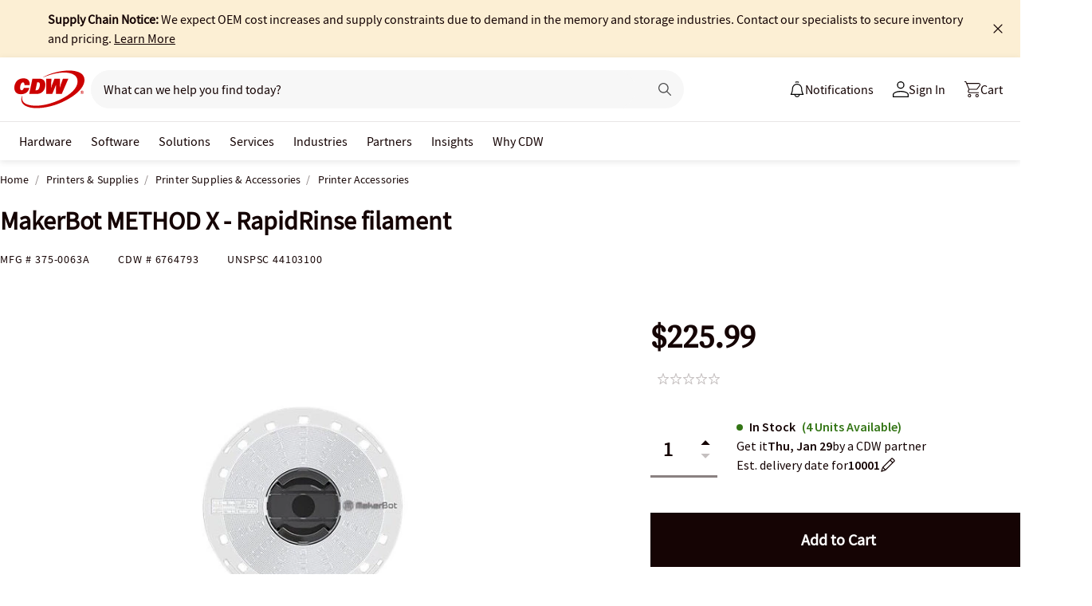

--- FILE ---
content_type: application/x-javascript;charset=utf-8
request_url: https://smetrics.cdw.com/id?d_visid_ver=5.2.0&d_fieldgroup=A&mcorgid=6B61EE6A54FA17010A4C98A7%40AdobeOrg&mid=90053172682444411829080450363477896606&ts=1769445717824
body_size: -115
content:
{"mid":"90053172682444411829080450363477896606"}

--- FILE ---
content_type: text/javascript; charset=UTF-8
request_url: https://cdw.needle.com/pload?v=10126B&cid=1769445720290&cids=2&ts=1769445720308&pcount=24&pdata=title%3DMakerBot%2520METHOD%2520X%2520-%2520RapidRinse%2520filament%2520-%2520375-0063A%2520-%2520Printer%2520Accessories%2520-%2520CDW.com%26url%3Dhttps%253A%252F%252Fwww.cdw.com%252Fproduct%252Fmakerbot-method-x-rapidrinse-filament%252F6764793%253Fpfm%253Dsrh%2526expand%253DTS%26wn%3D720308%26ls%3D1%26ExternalNetwork%3Dtrue%26productId%3D6764793%26categoryId%3DPrinters%2520%2526%2520Supplies%257CPrinter%2520Supplies%2520%2526%2520Accessories%257CPrinter%2520Accessories%26productPrice%3D225.99%26inviteContext%3DPrinters%2520%2526%2520Supplies%26setBrand%3DMakerbot%26PersistentId%3D%26CustomerSeq%3D%26EAccountUserEmailAddressSeq%3D%26ContactSeq%3D%26CustomerType%3D%26EAccountUserSeq%3D%26RecentOrderFlag%3D%26MSEnrolled%3D%26BrandDescription%3D%26MembershipPrintingSolution%3D%26MembershipShippingQualifier%3D%26MarketingEntitySegmentLevel3Description%3D%26MarketingEntitySegmentLevel2Description%3D%26lz%3DNA
body_size: 99
content:
Needle.setCookie('needleopt','Saant0-bots',3600);Needle.np="N190d1769445720290000110081d2c595881d2c595800000000000000000000000000000000";Needle.setCookie("needlepin",Needle.np,15552000);

--- FILE ---
content_type: text/javascript;charset=UTF-8
request_url: https://webobjects2.cdw.com/is/image/CDW/6764793_IS?req=set,json&handler=cbImageGallery1769445718485&callback=cbImageGallery1769445718485&_=1769445715885
body_size: -164
content:
/*jsonp*/cbImageGallery1769445718485({"set":{"pv":"1.0","type":"img_set","n":"CDW/6764793_IS","item":{"i":{"n":"CDW/6764793"},"s":{"n":"CDW/6764793"},"dx":"400","dy":"300","iv":"wnkQD3"}}},"");